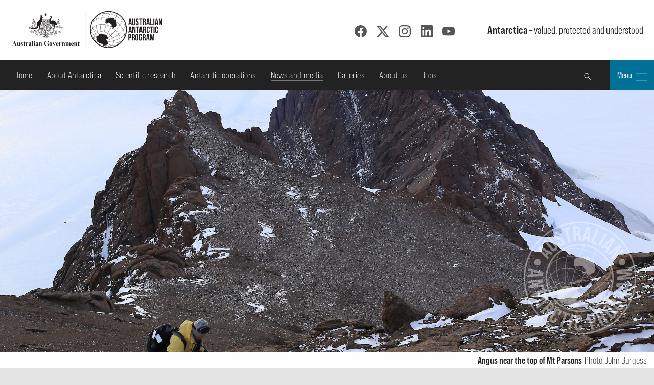

--- FILE ---
content_type: text/html; charset=utf-8
request_url: https://www.antarctica.gov.au/news/stations/mawson/2015/this-week-at-mawson-8-may-2015/
body_size: 14522
content:
<!DOCTYPE html>
<html lang="en">
<head prefix="dcterms: http://purl.org/dc/terms/#">
	<meta http-equiv="content-type" content="text/html; charset=utf-8">

	<title>This week at Mawson: 8 May 2015 &ndash; Australian Antarctic Program</title>

	<meta name="msapplication-config" content="none">
	<meta name="viewport" content="width=device-width,initial-scale=1,shrink-to-fit=no">
	<meta name="format-detection" content="telephone=no">

	
	<meta name="description" content="Field work and emergency response training.">
	<meta name="creator" content="c=AU;o=Commonwealth of Australia;ou=Department of Climate Change, Energy, the Environment and Water;ou=Australian Antarctic Division">
	<meta name="publisher" content="c=AU;o=Commonwealth of Australia;ou=Department of Climate Change, Energy, the Environment and Water;ou=Australian Antarctic Division">

	<meta name="dcterms.identifier" content="30130">
	<meta name="dcterms.language" content="en-au">
	<meta name="dcterms.modified" content="2015-05-08">

	<meta property="og:url" content="https://www.antarctica.gov.au/news/stations/mawson/2015/this-week-at-mawson-8-may-2015/">
	<meta property="og:title" content="This week at Mawson: 8 May 2015 &ndash; Australian Antarctic Program">
	<meta name="og:description" content="Field work and emergency response training.">
	<meta property="og:type" content="website">
	
	<link rel="stylesheet" href="/site/templates/lib/bootstrap-5.3.3/css/bootstrap.min.css">
	<link rel="stylesheet" href="/site/templates/lib/pushy-1.4.0/css/pushy.css" media="screen">
	<link rel="stylesheet" href="https://use.typekit.net/zbn1gor.css" media="screen">
	<link rel="stylesheet" href="/site/templates/lib/fancy/fancybox-4.0.4.min.css" media="screen">
	<link rel="stylesheet" href="/site/templates/css/style.css?nc=1768532681">

	
	<!-- favicons -->
	<link rel="apple-touch-icon" sizes="180x180" href="/apple-touch-icon.png">
	<link rel="icon" type="image/png" sizes="32x32" href="/favicon-32x32.png">
	<link rel="icon" type="image/png" sizes="16x16" href="/favicon-16x16.png">
	<link rel="manifest" href="/site.webmanifest">
	<link rel="mask-icon" href="/safari-pinned-tab.svg" color="#5bbad5">
	<meta name="msapplication-TileColor" content="#ffc40d">
	<meta name="theme-color" content="#fefefe">

	<script src="/site/templates/lib/jquery/jquery-3.7.1.min.js"></script>
	<script src="/site/templates/lib/fancy/fancybox-4.0.4.min.js"></script>
</head>

<body class="station-news-item" vocab="http://schema.org/" typeof="WebPage">

	<div class="skip push"><a href="#maincontent">Skip to content</a></div>

	<!-- Social media icon reference objects -->
	<svg role='img' style='display:none'><symbol id="facebook-icon" viewBox="0 0 24 24">
<path d="M23.9981 11.9991C23.9981 5.37216 18.626 0 11.9991 0C5.37216 0 0 5.37216 0 11.9991C0 17.9882 4.38789 22.9522 10.1242 23.8524V15.4676H7.07758V11.9991H10.1242V9.35553C10.1242 6.34826 11.9156 4.68714 14.6564 4.68714C15.9692 4.68714 17.3424 4.92149 17.3424 4.92149V7.87439H15.8294C14.3388 7.87439 13.8739 8.79933 13.8739 9.74824V11.9991H17.2018L16.6698 15.4676H13.8739V23.8524C19.6103 22.9522 23.9981 17.9882 23.9981 11.9991Z"/>
</symbol><symbol id='twitter-icon' viewBox="0 0 16 16">
  <path d="M12.6.75h2.454l-5.36 6.142L16 15.25h-4.937l-3.867-5.07-4.425 5.07H.316l5.733-6.57L0 .75h5.063l3.495 4.633L12.601.75Zm-.86 13.028h1.36L4.323 2.145H2.865l8.875 11.633Z"/>
</symbol><symbol id="instagram-icon" viewBox="0 0 24 24">
  <path d="M12 0C8.74 0 8.333.015 7.053.072 5.775.132 4.905.333 4.14.63c-.789.306-1.459.717-2.126 1.384S.935 3.35.63 4.14C.333 4.905.131 5.775.072 7.053.012 8.333 0 8.74 0 12s.015 3.667.072 4.947c.06 1.277.261 2.148.558 2.913.306.788.717 1.459 1.384 2.126.667.666 1.336 1.079 2.126 1.384.766.296 1.636.499 2.913.558C8.333 23.988 8.74 24 12 24s3.667-.015 4.947-.072c1.277-.06 2.148-.262 2.913-.558.788-.306 1.459-.718 2.126-1.384.666-.667 1.079-1.335 1.384-2.126.296-.765.499-1.636.558-2.913.06-1.28.072-1.687.072-4.947s-.015-3.667-.072-4.947c-.06-1.277-.262-2.149-.558-2.913-.306-.789-.718-1.459-1.384-2.126C21.319 1.347 20.651.935 19.86.63c-.765-.297-1.636-.499-2.913-.558C15.667.012 15.26 0 12 0zm0 2.16c3.203 0 3.585.016 4.85.071 1.17.055 1.805.249 2.227.415.562.217.96.477 1.382.896.419.42.679.819.896 1.381.164.422.36 1.057.413 2.227.057 1.266.07 1.646.07 4.85s-.015 3.585-.074 4.85c-.061 1.17-.256 1.805-.421 2.227-.224.562-.479.96-.899 1.382-.419.419-.824.679-1.38.896-.42.164-1.065.36-2.235.413-1.274.057-1.649.07-4.859.07-3.211 0-3.586-.015-4.859-.074-1.171-.061-1.816-.256-2.236-.421-.569-.224-.96-.479-1.379-.899-.421-.419-.69-.824-.9-1.38-.165-.42-.359-1.065-.42-2.235-.045-1.26-.061-1.649-.061-4.844 0-3.196.016-3.586.061-4.861.061-1.17.255-1.814.42-2.234.21-.57.479-.96.9-1.381.419-.419.81-.689 1.379-.898.42-.166 1.051-.361 2.221-.421 1.275-.045 1.65-.06 4.859-.06l.045.03zm0 3.678c-3.405 0-6.162 2.76-6.162 6.162 0 3.405 2.76 6.162 6.162 6.162 3.405 0 6.162-2.76 6.162-6.162 0-3.405-2.76-6.162-6.162-6.162zM12 16c-2.21 0-4-1.79-4-4s1.79-4 4-4 4 1.79 4 4-1.79 4-4 4zm7.846-10.405c0 .795-.646 1.44-1.44 1.44-.795 0-1.44-.646-1.44-1.44 0-.794.646-1.439 1.44-1.439.793-.001 1.44.645 1.44 1.439z"/>
</symbol><symbol id="linkedin-icon" viewBox="0 0 24 24">
  <path d="M20.447 20.452h-3.554v-5.569c0-1.328-.027-3.037-1.852-3.037-1.853 0-2.136 1.445-2.136 2.939v5.667H9.351V9h3.414v1.561h.046c.477-.9 1.637-1.85 3.37-1.85 3.601 0 4.267 2.37 4.267 5.455v6.286zM5.337 7.433c-1.144 0-2.063-.926-2.063-2.065 0-1.138.92-2.063 2.063-2.063 1.14 0 2.064.925 2.064 2.063 0 1.139-.925 2.065-2.064 2.065zm1.782 13.019H3.555V9h3.564v11.452zM22.225 0H1.771C.792 0 0 .774 0 1.729v20.542C0 23.227.792 24 1.771 24h20.451C23.2 24 24 23.227 24 22.271V1.729C24 .774 23.2 0 22.222 0h.003z"/>
</symbol><symbol id="youtube-icon" viewBox="0 0 24 24">
  <path d="M23.495 6.205a3.007 3.007 0 0 0-2.088-2.088c-1.87-.501-9.396-.501-9.396-.501s-7.507-.01-9.396.501A3.007 3.007 0 0 0 .527 6.205a31.247 31.247 0 0 0-.522 5.805 31.247 31.247 0 0 0 .522 5.783 3.007 3.007 0 0 0 2.088 2.088c1.868.502 9.396.502 9.396.502s7.506 0 9.396-.502a3.007 3.007 0 0 0 2.088-2.088 31.247 31.247 0 0 0 .5-5.783 31.247 31.247 0 0 0-.5-5.805zM9.609 15.601V8.408l6.264 3.602z"/>
</symbol><symbol id="rss-icon" viewBox="0 0 24 24">
  <path d="M19.199 24C19.199 13.467 10.533 4.8 0 4.8V0c13.165 0 24 10.835 24 24h-4.801zM3.291 17.415c1.814 0 3.293 1.479 3.293 3.295 0 1.813-1.485 3.29-3.301 3.29C1.47 24 0 22.526 0 20.71s1.475-3.294 3.291-3.295zM15.909 24h-4.665c0-6.169-5.075-11.245-11.244-11.245V8.09c8.727 0 15.909 7.184 15.909 15.91z"/>
</symbol></svg>
	<!-- Pushy menu -->
	<nav class="pushy pushy-right" style="background-image:url('/site/templates/images/aap_grey200x200.png'); background-position:bottom 1em right 1em; background-repeat:no-repeat;">
		<div class="pushy-content">
			<button type="button" class="pushy-link close-btn" title="Close"><img src="/site/templates/images/close.svg" alt=""></button>
			<ul class="main-nav">
				<li class='pushy-link'><a href='/'>Home</a></li>
					<li class='pushy-submenu'><button title='Expand submenu'><span class='btn-title'>About Antarctica</span></button><ul>
	<li class='pushy-link'><a href='/about-antarctica/'>Overview</a></li>
		<li class='pushy-submenu'><button title='Expand submenu'><span class='btn-title'>Animals</span></button><ul>
		<li class='pushy-link'><a href='/about-antarctica/animals/'>Overview</a></li>
			<li class='pushy-link'><a href='/about-antarctica/animals/penguins/'>Penguins</a></li>
			<li class='pushy-link'><a href='/about-antarctica/animals/seals/'>Seals &amp; sea lions</a></li>
			<li class='pushy-link'><a href='/about-antarctica/animals/whales/'>Whales</a></li>
			<li class='pushy-link'><a href='/about-antarctica/animals/fish/'>Fish</a></li>
			<li class='pushy-link'><a href='/about-antarctica/animals/flying-birds/'>Flying birds</a></li>
			<li class='pushy-link'><a href='/about-antarctica/animals/krill/'>Krill</a></li>
			<li class='pushy-link'><a href='/about-antarctica/animals/land-invertebrates/'>Land invertebrates</a></li>
			<li class='pushy-link'><a href='/about-antarctica/animals/salps/'>Salps</a></li>
			<li class='pushy-link'><a href='/about-antarctica/animals/seabed-benthic-communities/'>Seabed (benthic) communities</a></li>
			<li class='pushy-link'><a href='/about-antarctica/animals/sponges/'>Sponges</a></li>
			<li class='pushy-link'><a href='/about-antarctica/animals/squid/'>Squid</a></li>
			<li class='pushy-link'><a href='/about-antarctica/animals/adapting-to-the-cold/'>Adapting to the cold</a></li>
			<li class='pushy-link'><a href='/about-antarctica/animals/food-web/'>Food web</a></li>
		</ul></li>
		<li class='pushy-submenu'><button title='Expand submenu'><span class='btn-title'>Plants and microbes</span></button><ul>
		<li class='pushy-link'><a href='/about-antarctica/plants/'>Overview</a></li>
			<li class='pushy-link'><a href='/about-antarctica/plants/lichens/'>Lichens</a></li>
			<li class='pushy-link'><a href='/about-antarctica/plants/mosses-and-liverworts/'>Mosses &amp; liverworts</a></li>
			<li class='pushy-link'><a href='/about-antarctica/plants/algae/'>Algae</a></li>
			<li class='pushy-link'><a href='/about-antarctica/plants/snow-algae/'>Snow algae</a></li>
			<li class='pushy-link'><a href='/about-antarctica/plants/kelp/'>Kelp</a></li>
			<li class='pushy-link'><a href='/about-antarctica/plants/casey-the-daintree-of-antarctica/'>Casey: the Daintree of Antarctica</a></li>
			<li class='pushy-link'><a href='/about-antarctica/plants/microscopic-organisms/'>Microscopic organisms</a></li>
		</ul></li>
		<li class='pushy-submenu'><button title='Expand submenu'><span class='btn-title'>Environmental management</span></button><ul>
		<li class='pushy-link'><a href='/about-antarctica/environment/'>Overview</a></li>
			<li class='pushy-link'><a href='/about-antarctica/environment/human-impacts-in-antarctica/'>Human impacts in Antarctica</a></li>
			<li class='pushy-link'><a href='/about-antarctica/environment/environment-policy-and-management/'>Environment policy &amp; management</a></li>
			<li class='pushy-link'><a href='/about-antarctica/environment/environmental-impact-assessment-approvals-and-permits/'>Environmental approval requirements</a></li>
			<li class='pushy-link'><a href='/about-antarctica/environment/pollution-and-waste/'>Pollution &amp; waste</a></li>
			<li class='pushy-link'><a href='/about-antarctica/environment/plants-and-animals/'>Plants &amp; animals</a></li>
			<li class='pushy-link'><a href='/about-antarctica/environment/protecting-and-managing-special-areas/'>Protecting &amp; managing special areas</a></li>
		</ul></li>
		<li class='pushy-submenu'><button title='Expand submenu'><span class='btn-title'>Antarctic Treaty</span></button><ul>
		<li class='pushy-link'><a href='/about-antarctica/law-and-treaty/'>Overview</a></li>
			<li class='pushy-link'><a href='/about-antarctica/law-and-treaty/australia-and-antarctic-treaty-system/'>Australia and the Antarctic Treaty System</a></li>
			<li class='pushy-link'><a href='/about-antarctica/law-and-treaty/history/'>History of the Antarctic Treaty</a></li>
			<li class='pushy-link'><a href='/about-antarctica/law-and-treaty/the-madrid-protocol/'>The Madrid Protocol</a></li>
			<li class='pushy-link'><a href='/about-antarctica/law-and-treaty/ccamlr/'>Convention on the Conservation of Antarctic Marine Living Resources</a></li>
		</ul></li>
		<li class='pushy-submenu'><button title='Expand submenu'><span class='btn-title'>Ice and atmosphere</span></button><ul>
		<li class='pushy-link'><a href='/about-antarctica/ice-and-atmosphere/'>Overview</a></li>
			<li class='pushy-link'><a href='/about-antarctica/ice-and-atmosphere/atmosphere/'>Atmosphere</a></li>
			<li class='pushy-link'><a href='/about-antarctica/ice-and-atmosphere/sea-ice/'>Sea ice</a></li>
			<li class='pushy-link'><a href='/about-antarctica/ice-and-atmosphere/ice-sheet/'>Ice sheets</a></li>
		</ul></li>
		<li class='pushy-submenu'><button title='Expand submenu'><span class='btn-title'>Weather and climate</span></button><ul>
		<li class='pushy-link'><a href='/about-antarctica/weather-and-climate/'>Overview</a></li>
			<li class='pushy-link'><a href='/about-antarctica/weather-and-climate/weather/'>Weather</a></li>
			<li class='pushy-link'><a href='/about-antarctica/weather-and-climate/climate-change/'>Climate change</a></li>
		</ul></li>
		<li class='pushy-submenu'><button title='Expand submenu'><span class='btn-title'>Geography and geology</span></button><ul>
		<li class='pushy-link'><a href='/about-antarctica/geography-and-geology/'>Overview</a></li>
			<li class='pushy-link'><a href='/about-antarctica/geography-and-geology/geography/'>Geography</a></li>
			<li class='pushy-link'><a href='/about-antarctica/geography-and-geology/geology/'>Geology</a></li>
		</ul></li>
		<li class='pushy-submenu'><button title='Expand submenu'><span class='btn-title'>Education resources</span></button><ul>
		<li class='pushy-link'><a href='/about-antarctica/education-resources/'>Overview</a></li>
			<li class='pushy-link'><a href='/about-antarctica/education-resources/books-for-older-readers/'>Books for older readers</a></li>
			<li class='pushy-link'><a href='/about-antarctica/education-resources/books-for-younger-readers/'>Books for younger readers</a></li>
		</ul></li>
		<li class='pushy-submenu'><button title='Expand submenu'><span class='btn-title'>Australia in Antarctica</span></button><ul>
		<li class='pushy-link'><a href='/about-antarctica/australia-in-antarctica/'>Overview</a></li>
			<li class='pushy-link'><a href='/about-antarctica/australia-in-antarctica/australian-antarctic-territory/'>Australian Antarctic Territory</a></li>
			<li class='pushy-link'><a href='/about-antarctica/australia-in-antarctica/law/'>Australian law</a></li>
			<li class='pushy-link'><a href='/about-antarctica/australia-in-antarctica/australian-antarctic-medal/'>Australian Antarctic Medal</a></li>
			<li class='pushy-link'><a href='/about-antarctica/australia-in-antarctica/antarctic-place-names/'>Antarctic place names</a></li>
		</ul></li>
		<li class='pushy-submenu'><button title='Expand submenu'><span class='btn-title'>History</span></button><ul>
		<li class='pushy-link'><a href='/about-antarctica/history/'>Overview</a></li>
			<li class='pushy-link'><a href='/about-antarctica/history/exploration-and-expeditions/'>Exploration and expeditions</a></li>
			<li class='pushy-link'><a href='/about-antarctica/history/people/'>Pioneers in Antarctica</a></li>
			<li class='pushy-link'><a href='/about-antarctica/history/stations/'>History of Australian Antarctic stations</a></li>
			<li class='pushy-link'><a href='/about-antarctica/history/cultural-heritage/'>Antarctica’s cultural heritage</a></li>
			<li class='pushy-link'><a href='/about-antarctica/history/transportation/'>Transportation</a></li>
			<li class='pushy-link'><a href='/about-antarctica/history/communications/'>Communications</a></li>
		</ul></li>
		<li class='pushy-submenu'><button title='Expand submenu'><span class='btn-title'>People in Antarctica</span></button><ul>
		<li class='pushy-link'><a href='/about-antarctica/people-in-antarctica/'>Overview</a></li>
			<li class='pushy-link'><a href='/about-antarctica/people-in-antarctica/who-owns-antarctica/'>Who owns Antarctica?</a></li>
			<li class='pushy-link'><a href='/about-antarctica/people-in-antarctica/why-live-in-antarctica/'>Why live in Antarctica?</a></li>
			<li class='pushy-link'><a href='/about-antarctica/people-in-antarctica/how-many/'>How many people?</a></li>
			<li class='pushy-link'><a href='/about-antarctica/people-in-antarctica/clothing/'>Clothing</a></li>
			<li class='pushy-link'><a href='/about-antarctica/people-in-antarctica/food/'>Food</a></li>
			<li class='pushy-link'><a href='/about-antarctica/people-in-antarctica/water/'>Water</a></li>
			<li class='pushy-link'><a href='/about-antarctica/people-in-antarctica/fun/'>Recreation</a></li>
			<li class='pushy-link'><a href='/about-antarctica/people-in-antarctica/health/'>Health</a></li>
			<li class='pushy-link'><a href='/about-antarctica/people-in-antarctica/how-cold-is-it/'>Cold</a></li>
			<li class='pushy-link'><a href='/about-antarctica/people-in-antarctica/igloos/'>Igloos</a></li>
		</ul></li>
		<li class='pushy-submenu'><button title='Expand submenu'><span class='btn-title'>Tourism</span></button><ul>
		<li class='pushy-link'><a href='/about-antarctica/tourism/'>Overview</a></li>
			<li class='pushy-link'><a href='/about-antarctica/tourism/frequently-asked-questions/'>Frequently asked questions</a></li>
			<li class='pushy-link'><a href='/about-antarctica/tourism/visitor-guidelines/'>Visitor guidelines</a></li>
			<li class='pushy-link'><a href='/about-antarctica/tourism/site-use-guidelines/'>Site use guidelines</a></li>
			<li class='pushy-link'><a href='/about-antarctica/tourism/australian-policy/'>Australian policy</a></li>
		</ul></li>
	</ul></li>
	<li class='pushy-submenu'><button title='Expand submenu'><span class='btn-title'>Scientific research</span></button><ul>
	<li class='pushy-link'><a href='/science/'>Overview</a></li>
		<li class='pushy-link'><a href='/science/meet-our-scientists/'>Meet our scientists</a></li>
		<li class='pushy-submenu'><button title='Expand submenu'><span class='btn-title'>Antarctic climate</span></button><ul>
		<li class='pushy-link'><a href='/science/climate-processes-and-change/'>Overview</a></li>
			<li class='pushy-link'><a href='/science/climate-processes-and-change/antarctic-palaeoclimate/'>Past climate</a></li>
			<li class='pushy-link'><a href='/science/climate-processes-and-change/atmospheric-processes-and-change/'>Atmosphere</a></li>
			<li class='pushy-link'><a href='/science/climate-processes-and-change/oceans-and-marine-ice-in-the-southern-hemisphere/'>Sea ice and oceans</a></li>
			<li class='pushy-link'><a href='/science/climate-processes-and-change/the-antarctic-ice-sheet/'>Ice sheets and sea level rise</a></li>
			<li class='pushy-link'><a href='/science/climate-processes-and-change/east-antarctic-monitoring-program/'>East Antarctic Monitoring Program</a></li>
		</ul></li>
		<li class='pushy-submenu'><button title='Expand submenu'><span class='btn-title'>Environmental protection</span></button><ul>
		<li class='pushy-link'><a href='/science/environmental-protection/'>Overview</a></li>
			<li class='pushy-link'><a href='/science/environmental-protection/human-impacts/'>Environmental remediation &amp; restoration</a></li>
			<li class='pushy-link'><a href='/science/environmental-protection/terrestrial-and-coastal-ecosystems/'>Biodiversity conservation</a></li>
		</ul></li>
		<li class='pushy-submenu'><button title='Expand submenu'><span class='btn-title'>Marine conservation &amp; management</span></button><ul>
		<li class='pushy-link'><a href='/science/conservation-and-management-research/'>Overview</a></li>
			<li class='pushy-link'><a href='/science/conservation-and-management-research/southern-ocean-fisheries/'>Southern Ocean fisheries</a></li>
			<li class='pushy-link'><a href='/science/conservation-and-management-research/wildlife-conservation/'>Wildlife management</a></li>
			<li class='pushy-link'><a href='/science/conservation-and-management-research/marine-ecosystem-change/'>Southern Ocean ecosystems</a></li>
		</ul></li>
		<li class='pushy-submenu'><button title='Expand submenu'><span class='btn-title'>Technology</span></button><ul>
		<li class='pushy-link'><a href='/science/technology/'>Overview</a></li>
			<li class='pushy-link'><a href='/science/technology/marine-science/'>Science on RSV Nuyina</a></li>
			<li class='pushy-link'><a href='/science/technology/antarctic-observatories/'>Scientific observatories</a></li>
			<li class='pushy-link'><a href='/science/technology/human-biology-and-medicine/'>Human biology and medicine</a></li>
			<li class='pushy-link'><a href='/science/technology/scientific-equipment/'>Scientific equipment</a></li>
			<li class='pushy-link'><a href='/science/technology/antarctic-ground-control/'>Antarctic ground control</a></li>
		</ul></li>
		<li class='pushy-submenu'><button title='Expand submenu'><span class='btn-title'>Science facilities</span></button><ul>
		<li class='pushy-link'><a href='/science/laboratory-facilities/'>Overview</a></li>
			<li class='pushy-link'><a href='/science/laboratory-facilities/kingston-laboratories/'>Kingston laboratories</a></li>
			<li class='pushy-link'><a href='/science/laboratory-facilities/casey-lab-facilities/'>Casey laboratories</a></li>
			<li class='pushy-link'><a href='/science/laboratory-facilities/davis-lab-facilities/'>Davis laboratories</a></li>
			<li class='pushy-link'><a href='/science/laboratory-facilities/mawson-lab-facilities/'>Mawson laboratories</a></li>
			<li class='pushy-link'><a href='/science/laboratory-facilities/macquarie-island-lab-facilities/'>Macquarie Island laboratories</a></li>
		</ul></li>
		<li class='pushy-submenu'><button title='Expand submenu'><span class='btn-title'>Information for scientists</span></button><ul>
		<li class='pushy-link'><a href='/science/information-for-scientists/'>Overview</a></li>
			<li class='pushy-link'><a href='/science/information-for-scientists/australian-antarctic-science-council/'>Australian Antarctic Science Council</a></li>
			<li class='pushy-link'><a href='/science/information-for-scientists/current-and-previous-projects/'>Current and previous projects</a></li>
			<li class='pushy-link'><a href='/science/information-for-scientists/research-guidelines/'>Research guidelines</a></li>
			<li class='pushy-link'><a href='/science/information-for-scientists/request-to-use-samples/'>Request to use samples</a></li>
			<li class='pushy-link'><a href='/science/information-for-scientists/frequently-asked-questions-for-scientists/'>Frequently asked questions for scientists</a></li>
		</ul></li>
		<li class='pushy-submenu'><button title='Expand submenu'><span class='btn-title'>2022 Australian Antarctic Division Science Symposium</span></button><ul>
		<li class='pushy-link'><a href='/science/australian-antarctic-science-symposium/'>Overview</a></li>
			<li class='pushy-link'><a href='/science/australian-antarctic-science-symposium/2022/'>2022 Science Symposium</a></li>
		</ul></li>
	</ul></li>
	<li class='pushy-submenu'><button title='Expand submenu'><span class='btn-title'>Antarctic operations</span></button><ul>
	<li class='pushy-link'><a href='/antarctic-operations/'>Overview</a></li>
		<li class='pushy-submenu'><button title='Expand submenu'><span class='btn-title'>Stations and field locations</span></button><ul>
		<li class='pushy-link'><a href='/antarctic-operations/stations-and-field-locations/'>Overview</a></li>
			<li class='pushy-link'><a href='/antarctic-operations/stations-and-field-locations/casey/'>Casey</a></li>
			<li class='pushy-link'><a href='/antarctic-operations/stations-and-field-locations/davis/'>Davis</a></li>
			<li class='pushy-link'><a href='/antarctic-operations/stations-and-field-locations/macquarie-island/'>Macquarie Island</a></li>
			<li class='pushy-link'><a href='/antarctic-operations/stations-and-field-locations/mawson/'>Mawson</a></li>
			<li class='pushy-link'><a href='/antarctic-operations/stations-and-field-locations/amenities-and-operations/'>Amenities &amp; operations</a></li>
			<li class='pushy-link'><a href='/antarctic-operations/stations-and-field-locations/heard-island/'>Heard Island and McDonald Islands</a></li>
			<li class='pushy-link'><a href='/antarctic-operations/stations-and-field-locations/commonwealth-bay/'>Commonwealth Bay</a></li>
			<li class='pushy-link'><a href='/antarctic-operations/stations-and-field-locations/dome-a/'>Dome Argus</a></li>
			<li class='pushy-link'><a href='/antarctic-operations/stations-and-field-locations/field-sites/'>Field sites</a></li>
		</ul></li>
		<li class='pushy-submenu'><button title='Expand submenu'><span class='btn-title'>Travel &amp; logistics</span></button><ul>
		<li class='pushy-link'><a href='/antarctic-operations/travel-and-logistics/'>Overview</a></li>
			<li class='pushy-link'><a href='/antarctic-operations/travel-and-logistics/shipping-and-air-schedules/'>Shipping and flight schedules</a></li>
			<li class='pushy-link'><a href='/antarctic-operations/travel-and-logistics/cargo-and-freight/'>Cargo (freight)</a></li>
			<li class='pushy-link'><a href='/antarctic-operations/travel-and-logistics/aviation/'>Aviation</a></li>
			<li class='pushy-link'><a href='/antarctic-operations/travel-and-logistics/ships/'>Shipping</a></li>
			<li class='pushy-link'><a href='/antarctic-operations/travel-and-logistics/small-watercraft/'>Small watercraft</a></li>
			<li class='pushy-link'><a href='/antarctic-operations/travel-and-logistics/ground-transport/'>Ground transport</a></li>
			<li class='pushy-link'><a href='/antarctic-operations/travel-and-logistics/navigation/'>Navigation</a></li>
			<li class='pushy-link'><a href='/antarctic-operations/travel-and-logistics/fuel-management/'>Fuel management</a></li>
		</ul></li>
		<li class='pushy-submenu'><button title='Expand submenu'><span class='btn-title'>Expeditioner Hub</span></button><ul>
		<li class='pushy-link'><a href='/antarctic-operations/expeditioner-hub/'>Overview</a></li>
			<li class='pushy-link'><a href='/antarctic-operations/expeditioner-hub/expeditioner-forms/'>Expeditioner forms</a></li>
			<li class='pushy-link'><a href='/antarctic-operations/expeditioner-hub/expeditioner-handbook/'>Expeditioner Handbook</a></li>
			<li class='pushy-link'><a href='/antarctic-operations/expeditioner-hub/biosecurity/'>Biosecurity protocol</a></li>
			<li class='pushy-link'><a href='/antarctic-operations/expeditioner-hub/liaison-and-support-services/'>Liaison &amp; support services</a></li>
			<li class='pushy-link'><a href='/antarctic-operations/expeditioner-hub/infectious-disease/'>Infectious Disease Risk and the AAP</a></li>
			<li class='pushy-link'><a href='/antarctic-operations/expeditioner-hub/external-expeditioners-non-aad-employed/'>External Expeditioners (non-AAD employed)</a></li>
		</ul></li>
		<li class='pushy-submenu'><button title='Expand submenu'><span class='btn-title'>Training</span></button><ul>
		<li class='pushy-link'><a href='/antarctic-operations/training/'>Overview</a></li>
			<li class='pushy-link'><a href='/antarctic-operations/training/expeditioner-summit/'>Expeditioner Summit</a></li>
			<li class='pushy-link'><a href='/antarctic-operations/training/field-training-in-antarctica/'>Field training in Antarctica</a></li>
			<li class='pushy-link'><a href='/antarctic-operations/training/vehicle-and-equipment-training/'>Vehicle &amp; equipment training</a></li>
			<li class='pushy-link'><a href='/antarctic-operations/training/online-courses/'>Online courses</a></li>
		</ul></li>
		<li class='pushy-submenu'><button title='Expand submenu'><span class='btn-title'>Working in the field</span></button><ul>
		<li class='pushy-link'><a href='/antarctic-operations/field/'>Overview</a></li>
			<li class='pushy-link'><a href='/antarctic-operations/field/what-happens-before-departure-and-on-arrival-at-station/'>What happens before departure &amp; on arrival at station</a></li>
			<li class='pushy-link'><a href='/antarctic-operations/field/field-operating-areas/'>Field operating areas</a></li>
			<li class='pushy-link'><a href='/antarctic-operations/field/communications-in-the-field/'>Communications in the field</a></li>
			<li class='pushy-link'><a href='/antarctic-operations/field/field-rations/'>Field rations</a></li>
			<li class='pushy-link'><a href='/antarctic-operations/field/environment-protection/'>Environmental protection</a></li>
			<li class='pushy-link'><a href='/antarctic-operations/field/tents-shelters-and-huts/'>Tents, shelters &amp; huts</a></li>
			<li class='pushy-link'><a href='/antarctic-operations/field/field-travel-and-fuel-management/'>Field travel &amp; fuel management</a></li>
			<li class='pushy-link'><a href='/antarctic-operations/field/waste-management/'>Waste management</a></li>
		</ul></li>
		<li class='pushy-link'><a href='/antarctic-operations/airp/'>Antarctic Infrastructure Renewal Program</a></li>
		<li class='pushy-submenu'><button title='Expand submenu'><span class='btn-title'>Family &amp; friends</span></button><ul>
		<li class='pushy-link'><a href='/antarctic-operations/family-and-friends/'>Overview</a></li>
			<li class='pushy-link'><a href='/antarctic-operations/family-and-friends/introductory-package/'>Contacting expeditioners</a></li>
			<li class='pushy-link'><a href='/antarctic-operations/family-and-friends/australian-antarctic-program-separation-guide/'>Australian Antarctic Program Separation Guide</a></li>
		</ul></li>
		<li class='pushy-submenu'><button title='Expand submenu'><span class='btn-title'>Webcams</span></button><ul>
		<li class='pushy-link'><a href='/antarctic-operations/webcams/'>Overview</a></li>
			<li class='pushy-link'><a href='/antarctic-operations/webcams/casey/'>Casey webcam</a></li>
			<li class='pushy-link'><a href='/antarctic-operations/webcams/davis/'>Davis webcam</a></li>
			<li class='pushy-link'><a href='/antarctic-operations/webcams/macquarie-island/'>Macquarie Island webcam</a></li>
			<li class='pushy-link'><a href='/antarctic-operations/webcams/mawson/'>Mawson webcam</a></li>
			<li class='pushy-link'><a href='/antarctic-operations/webcams/rsv-nuyina/'>RSV Nuyina icebreaker webcam</a></li>
			<li class='pushy-link'><a href='/antarctic-operations/webcams/krill/'>Krill cam</a></li>
			<li class='pushy-link'><a href='/antarctic-operations/webcams/faqs-on-station-webcams/'>Questions &amp; answers</a></li>
		</ul></li>
	</ul></li>
	<li class='pushy-submenu'><button title='Expand submenu'><span class='btn-title'>News and media</span></button><ul>
	<li class='pushy-link'><a href='/news/'>Overview</a></li>
		<li class='pushy-submenu'><button title='Expand submenu'><span class='btn-title'>Explore Antarctica</span></button><ul>
		<li class='pushy-link'><a href='/news/explore-antarctica/'>Overview</a></li>
			<li class='pushy-link'><a href='/news/explore-antarctica/ice-breakers-50-years-of-women-in-antarctica/'>Ice breakers - 50 years of women in Antarctica</a></li>
			<li class='pushy-link'><a href='/news/explore-antarctica/nudging-a-sleeping-giant/'>Nudging a sleeping giant</a></li>
			<li class='pushy-link'><a href='/news/explore-antarctica/million-year-ice/'>Secrets of the Ice</a></li>
			<li class='pushy-link'><a href='/news/explore-antarctica/antarctic-sea-ice-in-crisis/'>Antarctic sea ice in crisis</a></li>
			<li class='pushy-link'><a href='/news/explore-antarctica/auroras/'>Awesome Aurora</a></li>
			<li class='pushy-link'><a href='/news/explore-antarctica/nuyina/'>Ship of the future</a></li>
			<li class='pushy-link'><a href='/news/explore-antarctica/ice-nomads/'>Ice Nomads</a></li>
			<li class='pushy-link'><a href='/news/explore-antarctica/krill/'>Krill matters</a></li>
		</ul></li>
		<li class='pushy-submenu'><button title='Expand submenu'><span class='btn-title'>Station updates</span></button><ul>
		<li class='pushy-link'><a href='/news/stations/'>Overview</a></li>
			<li class='pushy-link'><a href='/news/stations/casey/'>Casey</a></li>
			<li class='pushy-link'><a href='/news/stations/davis/'>Davis</a></li>
			<li class='pushy-link'><a href='/news/stations/macquarie-island/'>Macquarie Island</a></li>
			<li class='pushy-link'><a href='/news/stations/mawson/'>Mawson</a></li>
		</ul></li>
		<li class='pushy-link'><a href='/news/media-program/'>Australian Antarctic Media Program</a></li>
		<li class='pushy-link'><a href='/news/antarctic-insider/'>Antarctic Insider</a></li>
	</ul></li>
	<li class='pushy-submenu'><button title='Expand submenu'><span class='btn-title'>Galleries</span></button><ul>
	<li class='pushy-link'><a href='/galleries/'>Overview</a></li>
		<li class='pushy-link'><a href='/galleries/breaking-the-ice/'>Breaking the Ice</a></li>
		<li class='pushy-link'><a href='/galleries/travelling-south/'>Travelling South</a></li>
	</ul></li>
	<li class='pushy-submenu'><button title='Expand submenu'><span class='btn-title'>About us</span></button><ul>
	<li class='pushy-link'><a href='/about-us/'>Overview</a></li>
		<li class='pushy-submenu'><button title='Expand submenu'><span class='btn-title'>Australian Antarctic Program</span></button><ul>
		<li class='pushy-link'><a href='/about-us/australian-antarctic-program/'>Overview</a></li>
			<li class='pushy-link'><a href='/about-us/australian-antarctic-program/related-organisations/'>Related organisations</a></li>
		</ul></li>
		<li class='pushy-link'><a href='/about-us/contact/'>Contact us</a></li>
		<li class='pushy-submenu'><button title='Expand submenu'><span class='btn-title'>Antarctic strategy and plans</span></button><ul>
		<li class='pushy-link'><a href='/about-us/strategy-and-plans/'>Overview</a></li>
			<li class='pushy-link'><a href='/about-us/strategy-and-plans/antarctic-strategy/'>Antarctic Strategy</a></li>
			<li class='pushy-link'><a href='/about-us/strategy-and-plans/australian-antarctic-science-decadal-strategy-2025-2035/'>Australian Antarctic Science Decadal Strategy 2025–2035</a></li>
			<li class='pushy-link'><a href='/about-us/strategy-and-plans/an-independent-review-of-workplace-culture-and-change-at-the-australian-antarctic-division/'>Independent Review of Workplace Culture and Change</a></li>
		</ul></li>
		<li class='pushy-link'><a href='/about-us/library/'>Library &amp; records</a></li>
		<li class='pushy-submenu'><button title='Expand submenu'><span class='btn-title'>Publications</span></button><ul>
		<li class='pushy-link'><a href='/about-us/publications/'>Overview</a></li>
			<li class='pushy-link'><a href='/about-us/publications/request-new-publication/'>Request registration of a new publication</a></li>
			<li class='pushy-link'><a href='/about-us/publications/anare-reports/'>ANARE Reports</a></li>
			<li class='pushy-link'><a href='/about-us/publications/anare-research-notes/'>ANARE Research Notes</a></li>
			<li class='pushy-link'><a href='/about-us/publications/aae-reports/'>AAE Reports</a></li>
			<li class='pushy-link'><a href='/about-us/publications/20-year-australian-antarctic-strategic-plan/'>The Press Report</a></li>
			<li class='pushy-link'><a href='/about-us/publications/communique-from-the-5th-australia-japan-workshop-on-antarctic-science/'>Communiqué from the 5th Australia–Japan Workshop on Antarctic Science</a></li>
		</ul></li>
		<li class='pushy-submenu'><button title='Expand submenu'><span class='btn-title'>Antarctic Arts Fellowship</span></button><ul>
		<li class='pushy-link'><a href='/about-us/antarctic-arts-fellowship/'>Overview</a></li>
			<li class='pushy-link'><a href='/about-us/antarctic-arts-fellowship/how-and-when-to-apply/'>How and when to apply</a></li>
			<li class='pushy-link'><a href='/about-us/antarctic-arts-fellowship/alumni/'>Alumni</a></li>
		</ul></li>
		<li class='pushy-link'><a href='/about-us/partnerships/'>Partnerships with us</a></li>
		<li class='pushy-submenu'><button title='Expand submenu'><span class='btn-title'>Business opportunities</span></button><ul>
		<li class='pushy-link'><a href='/about-us/business-opportunities/'>Overview</a></li>
			<li class='pushy-link'><a href='/about-us/business-opportunities/disposals/'>Disposals</a></li>
		</ul></li>
	</ul></li>
				<li class='pushy-link'><a href='https://jobs.antarctica.gov.au/'>Jobs</a></li>
			</ul>
			    <div class='newsletter body-text' id='promailer'>
        <form id='promailer-form' action='/about-us/contact/subscribe/?list=1#promailer-form'>
            <label for="subscribe_email">Sign up for our newsletter</label>
            <input id="subscribe_email" name="email" type="email" placeholder="email@example.com" required>
            <button type="submit" class="submit d-flex flex-row align-items-center justify-content-center" value='1'>
                Submit
                <svg class='ms-1' xmlns="http://www.w3.org/2000/svg" width="16" height="16" viewBox="0 0 24 24" fill="currentColor">
                    <path d="M5 3l3.057-3 11.943 12-11.943 12-3.057-3 9-9z"></path>
                </svg>
            </button>
        </form>
    </div>			<div class="keep-in-touch">
				<h1>Keep in touch</h1>
				<div class='wide'><ul class='col1'>
	<li><a class='facebook' href='https://www.facebook.com/AusAntarctic'><span class='social-icon'><svg role="img" aria-label="Follow us on Facebook @AusAntarctic">Follow us on Facebook @AusAntarctic<use href="#facebook-icon" aria-hidden="true"/></svg></span>
	<span class='social-text'>/AusAntarctic</span></a></li>	<li><a class='twitter' href='https://twitter.com/AusAntarctic'><span class='social-icon'><svg role="img" aria-label="Follow us on Twitter @AusAntarctic">Follow us on Twitter @AusAntarctic<use href="#twitter-icon" aria-hidden="true"/></svg></span>
	<span class='social-text'>@AusAntarctic</span></a></li>	<li><a class='instagram' href='https://www.instagram.com/ausantarctic/'><span class='social-icon'><svg role="img" aria-label="Follow us on Instagram /AusAntarctic">Follow us on Instagram /AusAntarctic<use href="#instagram-icon" aria-hidden="true"/></svg></span>
	<span class='social-text'>/AusAntarctic</span></a></li></ul>
<ul class='col2'>
	<li><a class='linkedin' href='https://www.linkedin.com/company/43865'><span class='social-icon'><svg role="img" aria-label="Follow us on LinkedIn @AusAntarctic">Follow us on LinkedIn @AusAntarctic<use href="#linkedin-icon" aria-hidden="true"/></svg></span>
	<span class='social-text'>@AusAntarctic</span></a></li>	<li><a class='youtube' href='https://www.youtube.com/user/AusAntarctic'><span class='social-icon'><svg role="img" aria-label="Follow us on YouTube /AusAntarctic">Follow us on YouTube /AusAntarctic<use href="#youtube-icon" aria-hidden="true"/></svg></span>
	<span class='social-text'>/AusAntarctic</span></a></li>	<li><a class='rss' href='/news/rss/'><span class='social-icon'><svg role="img" aria-label="Subscribe to our RSS feed">Subscribe to our RSS feed<use href="#rss-icon" aria-hidden="true"/></svg></span>
	<span class='social-text'>RSS feed</span></a></li></ul>
</div>
<div class='narrow'><a class='facebook' href='https://www.facebook.com/AusAntarctic'><svg role="img" aria-label="Follow us on Facebook @AusAntarctic">Follow us on Facebook @AusAntarctic<use href="#facebook-icon" aria-hidden="true"/></svg></a><a class='twitter' href='https://twitter.com/AusAntarctic'><svg role="img" aria-label="Follow us on Twitter @AusAntarctic">Follow us on Twitter @AusAntarctic<use href="#twitter-icon" aria-hidden="true"/></svg></a><a class='instagram' href='https://www.instagram.com/ausantarctic/'><svg role="img" aria-label="Follow us on Instagram /AusAntarctic">Follow us on Instagram /AusAntarctic<use href="#instagram-icon" aria-hidden="true"/></svg></a><a class='linkedin' href='https://www.linkedin.com/company/43865'><svg role="img" aria-label="Follow us on LinkedIn @AusAntarctic">Follow us on LinkedIn @AusAntarctic<use href="#linkedin-icon" aria-hidden="true"/></svg></a><a class='youtube' href='https://www.youtube.com/user/AusAntarctic'><svg role="img" aria-label="Follow us on YouTube /AusAntarctic">Follow us on YouTube /AusAntarctic<use href="#youtube-icon" aria-hidden="true"/></svg></a><a class='rss' href='/news/rss/'><svg role="img" aria-label="Subscribe to our RSS feed">Subscribe to our RSS feed<use href="#rss-icon" aria-hidden="true"/></svg></a></div>			</div>
		</div>
	</nav>

	<!-- Site overlay for Pushy -->
	<div class="site-overlay"></div>

	<div class="body-wrapper" id="container">

		
		<header>
			<div class="logo-social-tagline">
				<div class="logo">
					<a href="/"><img src="/site/templates/images/AG-AAP_Mono.svg" alt="Australian Government &ndash; Department of Climate Change, Energy, the Environment and Water: Australian Antarctic Division | Australian Antarctic Program"></a>
				</div>

				<div class="social">
					<a class='facebook' href='https://www.facebook.com/AusAntarctic'><svg role="img" aria-label="Follow us on Facebook @AusAntarctic">Follow us on Facebook @AusAntarctic<use href="#facebook-icon" aria-hidden="true"/></svg></a><a class='twitter' href='https://twitter.com/AusAntarctic'><svg role="img" aria-label="Follow us on Twitter @AusAntarctic">Follow us on Twitter @AusAntarctic<use href="#twitter-icon" aria-hidden="true"/></svg></a><a class='instagram' href='https://www.instagram.com/ausantarctic/'><svg role="img" aria-label="Follow us on Instagram /AusAntarctic">Follow us on Instagram /AusAntarctic<use href="#instagram-icon" aria-hidden="true"/></svg></a><a class='linkedin' href='https://www.linkedin.com/company/43865'><svg role="img" aria-label="Follow us on LinkedIn @AusAntarctic">Follow us on LinkedIn @AusAntarctic<use href="#linkedin-icon" aria-hidden="true"/></svg></a><a class='youtube' href='https://www.youtube.com/user/AusAntarctic'><svg role="img" aria-label="Follow us on YouTube /AusAntarctic">Follow us on YouTube /AusAntarctic<use href="#youtube-icon" aria-hidden="true"/></svg></a>				</div>

				<div class="tagline"><strong>Antarctica</strong> &ndash; valued, protected and understood</div>
			</div>
			<div class="nav-search-menu">
				<nav class="topnav">
					<ul>
						<li><a href='/'>Home</a></li>
<li><a href='/about-antarctica/'>About Antarctica</a></li>
<li><a href='/science/'>Scientific research</a></li>
<li><a href='/antarctic-operations/'>Antarctic operations</a></li>
<li class="current" aria-current="true"><a href='/news/'>News and media</a></li>
<li><a href='/galleries/'>Galleries</a></li>
<li><a href='/about-us/'>About us</a></li>
								<li>
			<a class='d-flex flex-row align-items-center gap-2' href="https://jobs.antarctica.gov.au/?mtm_campaign=jobs&amp;mtm_source=aad-website&amp;mtm_content=top-nav">
				Jobs 
			</a>
		</li>					</ul>
				</nav>
				<div class="searchbox">
					<form class="search" role="search" aria-label="site" action="/search/" method="GET">
						<label for="search" class="visuallyhidden">Search</label>
						<input type="text" name="q" id="search" value="">
						<input type="hidden" name="s" value="">
						<button class="searchbtn"><img alt="Search" src="/site/templates/images/search.svg"></button>
					</form>
				</div>
				<button type="button" class="menu-btn">Menu <img src="/site/templates/images/menu.svg" alt=""></button>
			</div>
			<div class="banner-image"><figure id="bannerfig">
	<picture>
		<source media="(max-width: 44em)" srcset="/site/assets/files/30132/resized-img_3318.514x600.jpg">
		<source media="(min-width: 44em)" srcset="/site/assets/files/30132/resized-img_3318.1920x768.jpg">
		<img class="bannerimg" src="/site/assets/files/30132/resized-img_3318.1920x768.jpg" alt="Angus climbing up a steep slope to the top of Mt Parsons">
	</picture>
	<img class="aaplogo" src="/site/templates/images/aap_white300x300.png" alt="">
	<figcaption>
	<span class="image-caption">Angus near the top of Mt Parsons</span>
	<span class="image-photographer">Photo: John Burgess</span>
</figcaption>
</figure></div>
		</header>
		<main role="main" id="maincontent">
							<article>
							<div id='pageheader'>
			<h1>This week at Mawson: 8 May 2015</h1>
			<nav class='breadcrumbs' role='navigation' aria-label='You are here:'>
			<span class='pagelink'><a href='/'>Home</a> <span style='padding:0 0.4em'>&gt;</span> </span>
<span class='pagelink'><a href='/news/'>News and media</a> <span style='padding:0 0.4em'>&gt;</span> </span>
<span class='pagelink'><a href='/news/stations/'>Station updates</a> <span style='padding:0 0.4em'>&gt;</span> </span>
<span class='pagelink'><a href='/news/stations/mawson/'>Mawson</a> <span style='padding:0 0.4em'>&gt;</span> </span>
<span class='pagelink'><a href='/news/stations/mawson/2015/'>2015</a> <span style='padding:0 0.4em'>&gt;</span> </span>
<span class='currentpage'>This week at Mawson: 8 May 2015</span></nav>
		</div>					<div class="intro-text">Field work and emergency response training.</div>	<div class="station-article body-text">
		<h2 class="story-title">Two days on the plateau</h2>
		<p>The morning of April 29 saw Trevor, Angus and John B departing station in a Hägglunds and travelling up onto the plateau for an overnight work trip. The sky was overcast, but with milder temperatures and minimal wind it was an ideal day to head for Mt Parsons to do some work on a recently installed antenna. We drove along the Fang cane line, almost as far as Fang hut, before continuing around to the eastern side of the mountain, to where we began our climb. Carrying the necessary survival and work gear, we ascended the moderately angled scree slopes to the summit to be rewarded with spectacular views of all the familiar Framnes peaks. An hour or so later we had guy wires attached to the antenna and the new antenna commissioned.</p> <p>Going down scree is always much quicker than going up and we were soon back down at the Hägglunds. From there it was a short drive around to Fang hut.</p>

<p>The plateau huts are welcome refuges, especially during the colder months. With good company, ample food and the gas heater providing warmth we enjoyed a pleasant evening. At 1900 we did the radio schedule with station: “Alpha, Fang hut; Bravo, everyone is well; Charlie, Hägglunds running satisfactorily; Delta, cane line work and return to station by 1700; Echo, fine, clear sky, minimal wind; Foxtrot, good going on the blue ice, slow travel on sastrugi in places; Golf, no other information. Over.” Not long afterwards, we were in our sleeping bags. Outside the cloud had cleared away to a starry sky and the temperature had dropped. Mawson recorded an overnight minimum of −24°C, so at Fang hut it was probably around −28°C.</p>

<p>April 30 was a cracker of a day: sunny, cloudless and perfectly calm! After breakfast, cleaning the hut and doing the morning schedule (confirming our intentions for the day) we headed off with the aim of doing some maintenance work on the cane lines. The cane lines mark the commonly used travel routes on the plateau and connect the station with the three plateau huts (Fang, Henderson and Rumdoodle). GPS is the primary navigational tool but it is reassuring to have a cane line to follow as well.</p>

<p>Conditions could not have been better and our group of three was soon working efficiently, putting in new canes where needed and cutting out older canes which had either been blown over in blizzards or had fallen over during the summer melt. During the day we completed the line from Fang hut to Mawson, as well as the loop into Rumdoodle hut. We arrived back on station at 1600, just as the sun was setting, after a very successful and satisfying two days.</p>
		<div class="imggallery stations">
			
			<div style="border-bottom: none;" class="gallery"><figure class="all-images"><figure><a data-fancybox='group' data-caption='Angus near the top of Mt Parsons (Photo: John Burgess)' href='/site/assets/files/30132/resized-img_3318.1200x0.jpg' title='Angus near the top of Mt Parsons (Photo: John Burgess)'><picture>
<source type='image/webp' srcset='/site/assets/files/30132/resized-img_3318.300x257.webp 300w, /site/assets/files/30132/resized-img_3318.450x386.webp 450w, /site/assets/files/30132/resized-img_3318.600x514.webp 600w' sizes='(min-width: 1330px) 279px, (min-width: 705px) 40vw, 80vw'>
<img loading='lazy' src='/site/assets/files/30132/resized-img_3318.300x257.jpg' alt='Angus climbing up a steep slope to the top of Mt Parsons'>
</picture></a></figure>
<figure><a data-fancybox='group' data-caption='Angus and Trevor attaching guy wires to the antenna (Photo: John Burgess)' href='/site/assets/files/30132/resized-img_3351.1200x0.jpg' title='Angus and Trevor attaching guy wires to the antenna (Photo: John Burgess)'><picture>
<source type='image/webp' srcset='/site/assets/files/30132/resized-img_3351.300x257.webp 300w, /site/assets/files/30132/resized-img_3351.450x386.webp 450w, /site/assets/files/30132/resized-img_3351.600x514.webp 600w' sizes='(min-width: 1330px) 279px, (min-width: 705px) 40vw, 80vw'>
<img loading='lazy' src='/site/assets/files/30132/resized-img_3351.300x257.jpg' alt='The technicians Angus and trevor are attaching wires to the antenna to secure it in high winds'>
</picture></a></figure>
<figure><a data-fancybox='group' data-caption='A spectacular place to work (Photo: John Burgess)' href='/site/assets/files/30132/resized-img_3375.1200x0.jpg' title='A spectacular place to work (Photo: John Burgess)'><picture>
<source type='image/webp' srcset='/site/assets/files/30132/resized-img_3375.300x257.webp 300w, /site/assets/files/30132/resized-img_3375.450x386.webp 450w, /site/assets/files/30132/resized-img_3375.600x514.webp 600w' sizes='(min-width: 1330px) 279px, (min-width: 705px) 40vw, 80vw'>
<img loading='lazy' src='/site/assets/files/30132/resized-img_3375.300x257.jpg' alt='Trevor bolting down the guy wires the view from up here is spectacular'>
</picture></a></figure>
<figure><a data-fancybox='group' data-caption='Job nearly complete — plugging in the antenna cable (Photo: John Burgess)' href='/site/assets/files/30132/resized-img_3407.1200x0.jpg' title='Job nearly complete — plugging in the antenna cable (Photo: John Burgess)'><picture>
<source type='image/webp' srcset='/site/assets/files/30132/resized-img_3407.300x257.webp 300w, /site/assets/files/30132/resized-img_3407.450x386.webp 450w, /site/assets/files/30132/resized-img_3407.600x514.webp 600w' sizes='(min-width: 1330px) 279px, (min-width: 705px) 40vw, 80vw'>
<img loading='lazy' src='/site/assets/files/30132/resized-img_3407.300x257.jpg' alt='The final touches to the job plugging in the antenna cables'>
</picture></a></figure>
<figure><a data-fancybox='group' data-caption='Fang hut, Mt Elliott behind (Photo: John Burgess)' href='/site/assets/files/30132/resized-img_3528.1200x0.jpg' title='Fang hut, Mt Elliott behind (Photo: John Burgess)'><picture>
<source type='image/webp' srcset='/site/assets/files/30132/resized-img_3528.300x257.webp 300w, /site/assets/files/30132/resized-img_3528.450x386.webp 450w, /site/assets/files/30132/resized-img_3528.600x514.webp 600w' sizes='(min-width: 1330px) 279px, (min-width: 705px) 40vw, 80vw'>
<img loading='lazy' src='/site/assets/files/30132/resized-img_3528.300x257.jpg' alt='A little red hut — Fang hut with the impressive Mt Elliott in the background'>
</picture></a></figure>
<figure><a data-fancybox='group' data-caption='Morning, day two: off to work on the cane lines (Photo: John Burgess)' href='/site/assets/files/30132/resized-img_3663.1200x0.jpg' title='Morning, day two: off to work on the cane lines (Photo: John Burgess)'><picture>
<source type='image/webp' srcset='/site/assets/files/30132/resized-img_3663.300x257.webp 300w, /site/assets/files/30132/resized-img_3663.450x386.webp 450w, /site/assets/files/30132/resized-img_3663.600x514.webp 600w' sizes='(min-width: 1330px) 279px, (min-width: 705px) 40vw, 80vw'>
<img loading='lazy' src='/site/assets/files/30132/resized-img_3663.300x257.jpg' alt='Two expeditioners stand near a large, tracked over-snow vehicle'>
</picture></a></figure>
<figure><a data-fancybox='group' data-caption='Looking towards Mt Henderson (left) and Rumdoodle (right) (Photo: John Burgess)' href='/site/assets/files/30132/resized-img_3691.1200x0.jpg' title='Looking towards Mt Henderson (left) and Rumdoodle (right) (Photo: John Burgess)'><picture>
<source type='image/webp' srcset='/site/assets/files/30132/resized-img_3691.300x257.webp 300w, /site/assets/files/30132/resized-img_3691.450x386.webp 450w, /site/assets/files/30132/resized-img_3691.600x514.webp 600w' sizes='(min-width: 1330px) 279px, (min-width: 705px) 40vw, 80vw'>
<img loading='lazy' src='/site/assets/files/30132/resized-img_3691.300x257.jpg' alt='A view of two mountains Mt henderson and Rumdoodle'>
</picture></a></figure>
<figure><a data-fancybox='group' data-caption='Rumdoodle, background right (Photo: John Burgess)' href='/site/assets/files/30132/resized-img_3719.1200x0.jpg' title='Rumdoodle, background right (Photo: John Burgess)'><picture>
<source type='image/webp' srcset='/site/assets/files/30132/resized-img_3719.300x257.webp 300w, /site/assets/files/30132/resized-img_3719.450x386.webp 450w, /site/assets/files/30132/resized-img_3719.600x514.webp 600w' sizes='(min-width: 1330px) 279px, (min-width: 705px) 40vw, 80vw'>
<img loading='lazy' src='/site/assets/files/30132/resized-img_3719.300x257.jpg' alt='Angus and Trevor drilling a hole to place the cane line marker in with Rumdoodle in the background'>
</picture></a></figure>
</figure></div>
		</div>
	</div>	<div class="station-article body-text">
		<h2 class="story-title">Mawson fire training: BA exercise</h2>
		<p>As expeditioners, working for the Australian Antarctic Division and wintering at the Mawson station, we get the opportunity to experience many other roles usually carried out by professionals. </p> <p>One role is being a member of the emergency response team or ERT which includes fire fighting, search and rescue, and lay surgical assistants. Expeditioners in the fire fighting teams are required to learn and practice many new skills enabling them to deal with a fire here at Mawson.</p>

<p>This week our ERT number one team (we have two teams that are scheduled on a week about roster) was put through their paces during a strenuous breathing apparatus (BA) training exercise in the green store. This exercise was compiled to check the effectiveness of wearing BA, and working in BA, whilst sporting some traditional, and some not so traditional Antarctic beards.</p>

<p>In ERT number one, we have a range from our clean shaven Angus, stylish trimmed Kim, Wolverine lookalike Robbie, team leader Charlie and Peter Layt with the classic Antarctic facial hair. Monitoring their air usage is Rob Cullen on BA control, also our fire Hägglunds driver.</p>

<p>The exercise involved three different drills whilst wearing the complete fire fighting turnout clothing outfit and BA. Firstly, each member was given a large fire extinguisher to carry. They needed to ascend and descend a stairwell for a timed period of five minutes. Next, each member was asked to deploy and roll in a 40 mm fire hose. Finally, as a team, they were required to carry a stretcher (complete with appropriately heavy mannequin) over a set distance through a series of obstacles. The three drills were completed in approximately 20 minutes.</p>

<p>At the conclusion of the exercise, everyone agreed it was time well spent in refreshing their original training in Hobart, Tasmania and further development of the required breathing apparatus skills. </p>
		<div class="imggallery stations">
			
			<div style="border-bottom: none;" class="gallery"><figure class="all-images"><figure><a data-fancybox='group' data-caption='ERT team one, keen and ready to start (Photo: Peter Lecompte)' href='/site/assets/files/30133/resized-ert-team-one-keen-and-ready-to-start.1200x0.jpg' title='ERT team one, keen and ready to start (Photo: Peter Lecompte)'><picture>
<source type='image/webp' srcset='/site/assets/files/30133/resized-ert-team-one-keen-and-ready-to-start.300x257.webp 300w, /site/assets/files/30133/resized-ert-team-one-keen-and-ready-to-start.450x386.webp 450w, /site/assets/files/30133/resized-ert-team-one-keen-and-ready-to-start.600x514.webp 600w' sizes='(min-width: 1330px) 279px, (min-width: 705px) 40vw, 80vw'>
<img loading='lazy' src='/site/assets/files/30133/resized-ert-team-one-keen-and-ready-to-start.300x257.jpg' alt='Emergency response team one ready to start the breathing apparattus exercise'>
</picture></a></figure>
<figure><a data-fancybox='group' data-caption='Angus, our clean shaven meteorology tech (Photo: Peter Lecompte)' href='/site/assets/files/30133/resized-angus-our-clean-shaven-met-tech.1200x0.jpg' title='Angus, our clean shaven meteorology tech (Photo: Peter Lecompte)'><picture>
<source type='image/webp' srcset='/site/assets/files/30133/resized-angus-our-clean-shaven-met-tech.300x257.webp 300w, /site/assets/files/30133/resized-angus-our-clean-shaven-met-tech.450x386.webp 450w, /site/assets/files/30133/resized-angus-our-clean-shaven-met-tech.600x514.webp 600w' sizes='(min-width: 1330px) 279px, (min-width: 705px) 40vw, 80vw'>
<img loading='lazy' src='/site/assets/files/30133/resized-angus-our-clean-shaven-met-tech.300x257.jpg' alt='Angus in his fire fighting clothing ready to start'>
</picture></a></figure>
<figure><a data-fancybox='group' data-caption='For our chef Kim, cooking great meals and fighting fires is all in a day’s work (Photo: Peter Lecompte)' href='/site/assets/files/30133/resized-kim-cooking-great-meals-fighting-fires-all-in-a-days-work.1200x0.jpg' title='For our chef Kim, cooking great meals and fighting fires is all in a day’s work (Photo: Peter Lecompte)'><picture>
<source type='image/webp' srcset='/site/assets/files/30133/resized-kim-cooking-great-meals-fighting-fires-all-in-a-days-work.300x257.webp 300w, /site/assets/files/30133/resized-kim-cooking-great-meals-fighting-fires-all-in-a-days-work.450x386.webp 450w, /site/assets/files/30133/resized-kim-cooking-great-meals-fighting-fires-all-in-a-days-work.600x514.webp 600w' sizes='(min-width: 1330px) 279px, (min-width: 705px) 40vw, 80vw'>
<img loading='lazy' src='/site/assets/files/30133/resized-kim-cooking-great-meals-fighting-fires-all-in-a-days-work.300x257.jpg' alt='Male expeditioner in full fire fighting uniform, including breathing apparatus covering his face. He also holds a fire extinguisher'>
</picture></a></figure>
<figure><a data-fancybox='group' data-caption='Charlie, the team leader. Well done team! (Photo: Peter Lecompte)' href='/site/assets/files/30133/resized-charlie-the-team-leader-well-done-team.1200x0.jpg' title='Charlie, the team leader. Well done team! (Photo: Peter Lecompte)'><picture>
<source type='image/webp' srcset='/site/assets/files/30133/resized-charlie-the-team-leader-well-done-team.300x257.webp 300w, /site/assets/files/30133/resized-charlie-the-team-leader-well-done-team.450x386.webp 450w, /site/assets/files/30133/resized-charlie-the-team-leader-well-done-team.600x514.webp 600w' sizes='(min-width: 1330px) 279px, (min-width: 705px) 40vw, 80vw'>
<img loading='lazy' src='/site/assets/files/30133/resized-charlie-the-team-leader-well-done-team.300x257.jpg' alt='Charlie, the team leader giving the thumbs up for well done team while wearing full fire fighting uniform including breathing apparatus'>
</picture></a></figure>
</figure></div>
		</div>
	</div>		<div class="alert alert-primary rounded jobs-cta d-flex flex-row align-items-center gap-3">
			<svg xmlns="http://www.w3.org/2000/svg" width="30" height="30" fill="currentColor" class="bi bi-envelope-fill mx-auto" style="width: 50px" viewBox="0 0 16 16">
				<path d="M.05 3.555A2 2 0 0 1 2 2h12a2 2 0 0 1 1.95 1.555L8 8.414zM0 4.697v7.104l5.803-3.558zM6.761 8.83l-6.57 4.027A2 2 0 0 0 2 14h12a2 2 0 0 0 1.808-1.144l-6.57-4.027L8 9.586zm3.436-.586L16 11.801V4.697z"/>
			</svg>
			<div class="col">
				<p>Want to live and work in Antarctica? <a href="https://jobs.antarctica.gov.au/subscribe/?mtm_campaign=jobs-mailing-list&amp;mtm_source=station-news">Sign up for job alerts</a> now.</p>
			</div>
		</div><div class="body-footer"><div class='share'><span class='label'>Share</span><a class='facebook' href='https://www.facebook.com/sharer/sharer.php?u=https://www.antarctica.gov.au/news/stations/mawson/2015/this-week-at-mawson-8-may-2015/'><svg role="img" aria-label="Share on Facebook"><title>Share on Facebook</title><use href="#facebook-icon" aria-hidden="true"/></svg></a>
<a class='twitter' href='http://twitter.com/share?text=This+week+at+Mawson%3A+8+May+2015&amp;url=https://www.antarctica.gov.au/news/stations/mawson/2015/this-week-at-mawson-8-may-2015/'><svg role="img" aria-label="Share on Twitter"><title>Share on Twitter</title><use href="#twitter-icon" aria-hidden="true"/></svg></a>
<a class='linkedin' href='https://www.linkedin.com/shareArticle?mini=true&amp;url=https://www.antarctica.gov.au/news/stations/mawson/2015/this-week-at-mawson-8-may-2015/'><svg role="img" aria-label="Share on LinkedIn"><title>Share on LinkedIn</title><use href="#linkedin-icon" aria-hidden="true"/></svg></a>
</div></div><nav class='news-nav'>	<a class="news-item-prev" href="/news/stations/mawson/2015/this-week-at-mawson-1-may-2015/">
		<div class="label">Previous station update</div>
		<div class="title">This week at Mawson: 1 May 2015</div>
	</a>	<a class="news-item-next" href="/news/stations/mawson/2015/this-week-at-mawson-15-may-2015/">
		<div class="label">Next station update:</div>
		<div class="title">This week at Mawson: 15 May 2015</div>
	</a></nav>										<div class="modified">
						<time datetime="2015-05-08" property="dateModified">This content was last updated 11 years ago</time>
						on <time datetime='2015-05-08'>8 May 2015.</time>
					</div>
				</article>
				<nav class='sibling-nav'><h1 class='mb-3'>See more</h1>
<div class="items-list">	<a href="/news/stations/mawson/">
		<span class="link-title">Mawson</span>
		<picture>
			<source srcset="/site/assets/files/77401/20251202_122446.440x314.webp" type="image/webp">
			<img src="/site/assets/files/77401/20251202_122446.440x314.jpg" alt="">
		</picture>
	</a>	<a href='/news/stations/mawson/2026/'>
		<picture>
			<source srcset='/site/assets/files/77401/20251202_122446.440x314.webp' type='image/webp'>
			<img src='/site/assets/files/77401/20251202_122446.440x314.jpg' alt=''>
		</picture>
		<div class='link-title'>2026</div>
	</a>	<a href='/news/stations/mawson/2025/'>
		<picture>
			<source srcset='/site/assets/files/76033/whatsapp_image_2025-12-16_at_16_12_17.440x314.webp' type='image/webp'>
			<img src='/site/assets/files/76033/whatsapp_image_2025-12-16_at_16_12_17.440x314.jpeg' alt=''>
		</picture>
		<div class='link-title'>2025</div>
	</a>	<a href='/news/stations/mawson/2024/'>
		<picture>
			<source srcset='/site/assets/files/69698/1000021508.440x314.webp' type='image/webp'>
			<img src='/site/assets/files/69698/1000021508.440x314.jpg' alt=''>
		</picture>
		<div class='link-title'>2024</div>
	</a>	<a href='/news/stations/mawson/2023/'>
		<picture>
			<source srcset='/site/assets/files/65815/20231206_074922.440x314.webp' type='image/webp'>
			<img src='/site/assets/files/65815/20231206_074922.440x314.jpg' alt=''>
		</picture>
		<div class='link-title'>2023</div>
	</a>	<a href='/news/stations/mawson/2022/'>
		<picture>
			<source srcset='/site/assets/files/62464/322cf0c0-9343-4133-abdd-725ff7be9940.440x314.webp' type='image/webp'>
			<img src='/site/assets/files/62464/322cf0c0-9343-4133-abdd-725ff7be9940.440x314.jpg' alt=''>
		</picture>
		<div class='link-title'>2022</div>
	</a>	<a href='/news/stations/mawson/2021/'>
		<picture>
			<source srcset='/site/assets/files/58151/the_dog_room_1rot.440x314.webp?nc=7c3c' type='image/webp'>
			<img src='/site/assets/files/58151/the_dog_room_1rot.440x314.jpg?nc=7c3c' alt=''>
		</picture>
		<div class='link-title'>2021</div>
	</a>	<a href='/news/stations/mawson/2020/'>
		<picture>
			<source srcset='/site/assets/files/55953/xmas_at_mawson1.440x314.webp' type='image/webp'>
			<img src='/site/assets/files/55953/xmas_at_mawson1.440x314.jpg' alt=''>
		</picture>
		<div class='link-title'>2020</div>
	</a>	<a href='/news/stations/mawson/2019/'>
		<picture>
			<source srcset='/site/assets/files/51174/img_9928_photo.440x314.webp' type='image/webp'>
			<img src='/site/assets/files/51174/img_9928_photo.440x314.jpeg' alt=''>
		</picture>
		<div class='link-title'>2019</div>
	</a>	<a href='/news/stations/mawson/2018/'>
		<picture>
			<source srcset='/site/assets/files/30885/snow-petrel-inspect-us-as-we-search-for-nests-amongst-rocks_marcus-salto___.440x314.webp' type='image/webp'>
			<img src='/site/assets/files/30885/snow-petrel-inspect-us-as-we-search-for-nests-amongst-rocks_marcus-salto___.440x314.jpg' alt=''>
		</picture>
		<div class='link-title'>2018</div>
	</a>	<a href='/news/stations/mawson/2017/'>
		<picture>
			<source srcset='/site/assets/files/30726/its-home-its-mawson.440x314.webp' type='image/webp'>
			<img src='/site/assets/files/30726/its-home-its-mawson.440x314.jpg' alt=''>
		</picture>
		<div class='link-title'>2017</div>
	</a>	<a href='/news/stations/mawson/2016/'>
		<picture>
			<source srcset='/site/assets/files/30488/dan-bird-pics-1.440x314.webp' type='image/webp'>
			<img src='/site/assets/files/30488/dan-bird-pics-1.440x314.jpg' alt=''>
		</picture>
		<div class='link-title'>2016</div>
	</a>	<a href='/news/stations/mawson/2015/'>
		<picture>
			<source srcset='/site/assets/files/30256/2_-peter-layt-photographing-the-views-resized.440x314.webp' type='image/webp'>
			<img src='/site/assets/files/30256/2_-peter-layt-photographing-the-views-resized.440x314.jpg' alt=''>
		</picture>
		<div class='link-title'>2015</div>
	</a></div></nav>
					</main>
		<footer>
			<div class="logo">
				<img loading="lazy" src="/site/templates/images/DCCEEW-AAP_White.svg" alt="Australian Government &ndash; Department of Climate Change, Energy, the Environment and Water: Australian Antarctic Division | Australian Antarctic Program">
				<div class="aad-gov-links">
					<p class="gov-link"><a href="https://www.dcceew.gov.au/">Department of Climate Change, Energy, the Environment and Water</a></p>
					<p class="aad-link"><a href="/">Australian Antarctic Division</a></p>
				</div>
			</div>
			<div class="acknowledgement">
				<p>We acknowledge the Traditional Owners of Country throughout Australia and recognise their continuing connection to land, waters and culture. We pay our respects to their Elders past and present.</p>
			</div>
			<div class="links">
				<ul class='col1'>
<li><a href='/about-antarctica/'>About Antarctica</a></li>
<li><a href='/science/'>Science</a></li>
<li><a href='/operations/'>Antarctic operations</a></li>
<li><a href='/news/'>News and media</a></li>
<li><a href='/about-us/'>About us</a></li>
</ul>
<ul class='col2'>
<li><a href='/about-us/contact/'>Contact us</a></li>
<li><a href='https://jobs.antarctica.gov.au/'>Jobs</a></li>
<li><a href='/operations/travel-and-logistics/shipping-and-air-schedules/'>Shipping and flight schedules</a></li>
<li><a href='https://data.aad.gov.au/'>Data Centre</a></li>
<li><a href='/operations/webcams/'>Webcams</a></li>
</ul>
<ul class='col3'>
<li><a href='/about-us/copyright/'>Disclaimer and copyright</a></li>
<li><a href='/about-us/privacy/'>Privacy</a></li>
<li><a href='/about-us/accessibility-statement/'>Accessibility</a></li>
</ul>
			</div>
			<div class="keep-in-touch">
				<h2>Keep in touch</h2>
				<div class='wide'><ul class='col1'>
	<li><a class='facebook' href='https://www.facebook.com/AusAntarctic'><span class='social-icon'><svg role="img" aria-label="Follow us on Facebook @AusAntarctic">Follow us on Facebook @AusAntarctic<use href="#facebook-icon" aria-hidden="true"/></svg></span>
	<span class='social-text'>/AusAntarctic</span></a></li>	<li><a class='twitter' href='https://twitter.com/AusAntarctic'><span class='social-icon'><svg role="img" aria-label="Follow us on Twitter @AusAntarctic">Follow us on Twitter @AusAntarctic<use href="#twitter-icon" aria-hidden="true"/></svg></span>
	<span class='social-text'>@AusAntarctic</span></a></li>	<li><a class='instagram' href='https://www.instagram.com/ausantarctic/'><span class='social-icon'><svg role="img" aria-label="Follow us on Instagram /AusAntarctic">Follow us on Instagram /AusAntarctic<use href="#instagram-icon" aria-hidden="true"/></svg></span>
	<span class='social-text'>/AusAntarctic</span></a></li></ul>
<ul class='col2'>
	<li><a class='linkedin' href='https://www.linkedin.com/company/43865'><span class='social-icon'><svg role="img" aria-label="Follow us on LinkedIn @AusAntarctic">Follow us on LinkedIn @AusAntarctic<use href="#linkedin-icon" aria-hidden="true"/></svg></span>
	<span class='social-text'>@AusAntarctic</span></a></li>	<li><a class='youtube' href='https://www.youtube.com/user/AusAntarctic'><span class='social-icon'><svg role="img" aria-label="Follow us on YouTube /AusAntarctic">Follow us on YouTube /AusAntarctic<use href="#youtube-icon" aria-hidden="true"/></svg></span>
	<span class='social-text'>/AusAntarctic</span></a></li>	<li><a class='rss' href='/news/rss/'><span class='social-icon'><svg role="img" aria-label="Subscribe to our RSS feed">Subscribe to our RSS feed<use href="#rss-icon" aria-hidden="true"/></svg></span>
	<span class='social-text'>RSS feed</span></a></li></ul>
</div>
<div class='narrow'><a class='facebook' href='https://www.facebook.com/AusAntarctic'><svg role="img" aria-label="Follow us on Facebook @AusAntarctic">Follow us on Facebook @AusAntarctic<use href="#facebook-icon" aria-hidden="true"/></svg></a><a class='twitter' href='https://twitter.com/AusAntarctic'><svg role="img" aria-label="Follow us on Twitter @AusAntarctic">Follow us on Twitter @AusAntarctic<use href="#twitter-icon" aria-hidden="true"/></svg></a><a class='instagram' href='https://www.instagram.com/ausantarctic/'><svg role="img" aria-label="Follow us on Instagram /AusAntarctic">Follow us on Instagram /AusAntarctic<use href="#instagram-icon" aria-hidden="true"/></svg></a><a class='linkedin' href='https://www.linkedin.com/company/43865'><svg role="img" aria-label="Follow us on LinkedIn @AusAntarctic">Follow us on LinkedIn @AusAntarctic<use href="#linkedin-icon" aria-hidden="true"/></svg></a><a class='youtube' href='https://www.youtube.com/user/AusAntarctic'><svg role="img" aria-label="Follow us on YouTube /AusAntarctic">Follow us on YouTube /AusAntarctic<use href="#youtube-icon" aria-hidden="true"/></svg></a><a class='rss' href='/news/rss/'><svg role="img" aria-label="Subscribe to our RSS feed">Subscribe to our RSS feed<use href="#rss-icon" aria-hidden="true"/></svg></a></div>			</div>
			    <div class='newsletter body-text' id='promailer'>
        <form id='promailer-form' action='/about-us/contact/subscribe/?list=1#promailer-form'>
            <label for="subscribe_email">Sign up for our newsletter</label>
            <input id="subscribe_email" name="email" type="email" placeholder="email@example.com" required>
            <button type="submit" class="submit d-flex flex-row align-items-center justify-content-center" value='1'>
                Submit
                <svg class='ms-1' xmlns="http://www.w3.org/2000/svg" width="16" height="16" viewBox="0 0 24 24" fill="currentColor">
                    <path d="M5 3l3.057-3 11.943 12-11.943 12-3.057-3 9-9z"></path>
                </svg>
            </button>
        </form>
    </div>		</footer>
			</div>
	<script src='/site/templates/lib/pushy-1.4.0/js/pushy.min.js'></script>
	<script src="/site/templates/lib/bootstrap-5.3.3/js/bootstrap.bundle.min.js"></script>
				
<!-- Matomo -->
<script>
  var _paq = _paq || [];
  _paq.push(['setCustomDimension', 2, '10 years']);
    _paq.push(['enableHeartBeatTimer']);
  _paq.push(['trackPageView']);
  _paq.push(['enableLinkTracking']);
  _paq.push(['trackVisibleContentImpressions']);
  (function() {
    var u='https://stats.antarctica.gov.au/';
    _paq.push(['setTrackerUrl', u+'matomo.php']);
    _paq.push(['setSiteId', 1]);
    var d=document, g=d.createElement('script'), s=d.getElementsByTagName('script')[0];
    g.type='text/javascript'; g.async=true; g.defer=true; g.src=u+'piwik.js'; s.parentNode.insertBefore(g,s);
  })();
</script>
<noscript><p><img src="https://stats.antarctica.gov.au/matomo.php?idsite=1" style="border:0;" alt="" /></p></noscript>
<!-- End Matomo code -->
</body>
</html>